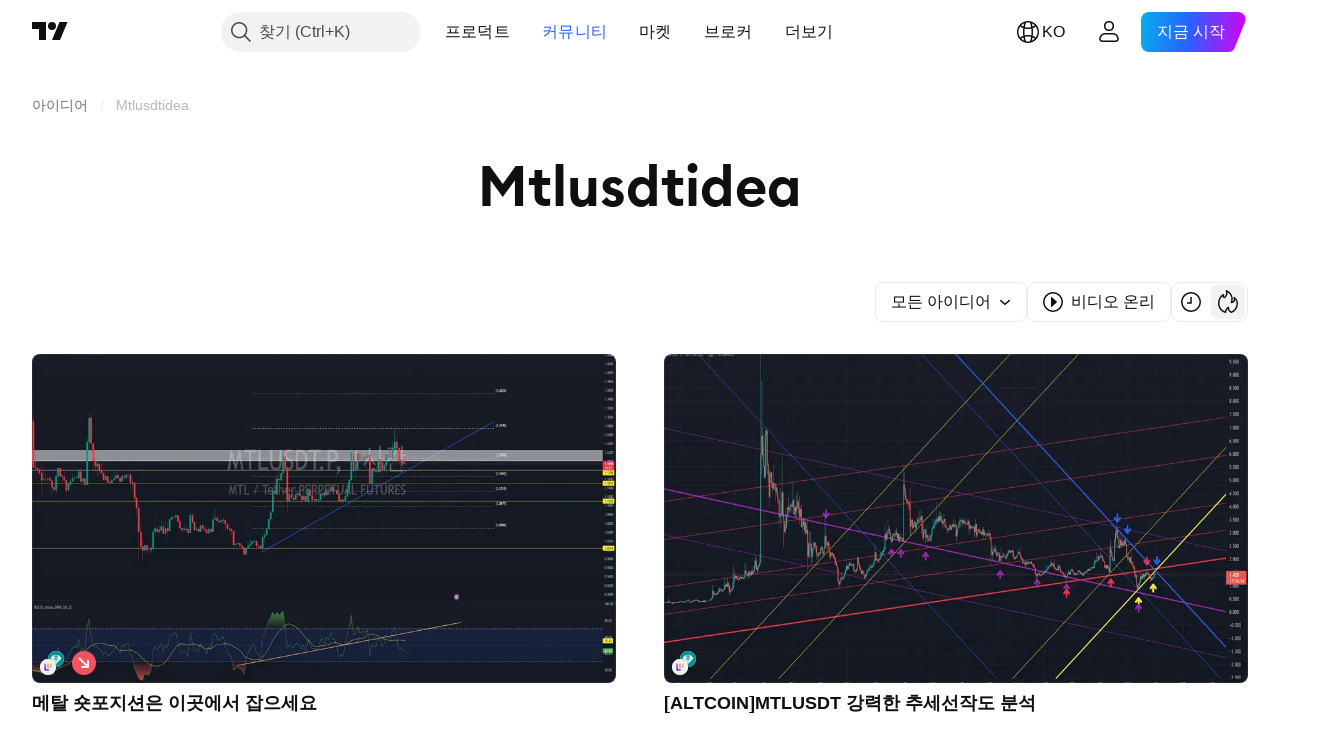

--- FILE ---
content_type: image/svg+xml
request_url: https://s3-symbol-logo.tradingview.com/crypto/XTVCMTL.svg
body_size: 400
content:
<!-- by TradingView --><svg width="18" height="18" viewBox="0 0 18 18" xmlns="http://www.w3.org/2000/svg"><path fill="#F0F3FA" d="M0 0h18v18H0z"/><path d="M5.82 5c.23.06.4.18.49.36.04.1.07.27.07.52v5.7c1.05-.02 3.13 0 3.13 0 .2 0 .35.01.42.04.32.11.51.55.43.87-.07.26-.24.43-.53.51H5.57a.7.7 0 0 1-.57-.64V5.68c.02-.35.2-.58.55-.68h.27Z" fill="url(#a)"/><path d="M9.14 5c.23.06.39.18.48.36.04.1.07.26.07.5v3.47c0 .18-.02.32-.05.4-.22.56-1.08.55-1.3-.02a1.2 1.2 0 0 1-.03-.36V5.89c0-.26.02-.43.07-.53A.7.7 0 0 1 8.86 5h.28Z" fill="url(#b)"/><path d="M12.44 5c.33.08.52.29.56.62v.78a.13.13 0 0 0 0 .09V8.02a.39.39 0 0 0 0 .16v1.31a.67.67 0 0 1-.28.52.7.7 0 0 1-.84-.01.61.61 0 0 1-.25-.52V5.92c0-.27.01-.45.06-.55.08-.18.24-.3.48-.37h.27Z" fill="url(#c)"/><defs><linearGradient id="a" x1="10.86" y1="10.94" x2="7.74" y2="13.29" gradientUnits="userSpaceOnUse"><stop stop-color="#DC417F"/><stop offset="1" stop-color="#4300E1"/></linearGradient><linearGradient id="b" x1="10.36" y1="5.34" x2="9.11" y2="10.17" gradientUnits="userSpaceOnUse"><stop stop-color="#FB7A46"/><stop offset="1" stop-color="#C4378E"/></linearGradient><linearGradient id="c" x1="13.79" y1="6.27" x2="11.76" y2="10.71" gradientUnits="userSpaceOnUse"><stop stop-color="#FEC208"/><stop offset="1" stop-color="#FB7748"/></linearGradient></defs></svg>

--- FILE ---
content_type: application/javascript; charset=utf-8
request_url: https://static.tradingview.com/static/bundles/ko.63639.1944621f814981fac967.js
body_size: 1394
content:
(self.webpackChunktradingview=self.webpackChunktradingview||[]).push([[63639],{376681:e=>{e.exports=["모바일"]},352995:e=>{e.exports=["플랜 선물하기"]},297967:e=>{e.exports=["CME 그룹 선물"]},617691:e=>{e.exports=["CEX 페어"]},645333:e=>{e.exports=["쿠키 정책"]},648651:e=>{e.exports=["커리어"]},895581:e=>{e.exports=["차팅 라이브러리"]},589050:e=>{e.exports=["암호화폐"]},21316:e=>{e.exports=["암호화폐"]},150083:e=>{e.exports=["회사 정보"]},831942:e=>{e.exports=["접근성 정책"]},835722:e=>{e.exports=["고급 차트"]},825078:e=>{e.exports=["광고"]},485746:e=>{e.exports=["앱"]},807445:e=>{e.exports=["채권"]},793354:e=>{e.exports=["블로그"]},860721:e=>{e.exports=["브로커 통합"]},919860:e=>{e.exports=["브로커"]},337547:e=>{e.exports=["버그 바운티 프로그램"]},27437:e=>{e.exports=["비즈니스 솔루션"]},373709:e=>{e.exports=["성장 기회"]},919338:e=>{e.exports=["DEX 페어"]},689132:e=>{e.exports=["데스크탑"]},137260:e=>{e.exports=["배당"]},544409:e=>{e.exports=["면책사항"]},777188:e=>{e.exports=["ETF"]},844543:e=>{e.exports=["어닝"]},846383:e=>{e.exports=["이코노믹"]},852484:e=>{e.exports=["교육"]},365320:e=>{e.exports=["교육 프로그램"]},510640:e=>{e.exports=["에디터즈 픽"]},55579:e=>{e.exports=["유렉스 선물"]},101805:e=>{e.exports=["특징"]},871538:e=>{e.exports=["프리랜서"]},694769:e=>{e.exports=["하우스룰"]},534049:e=>{e.exports=["히트맵"]},863881:e=>{e.exports=["지표 및 전략"]},952093:e=>{e.exports=["아이디어"]},15797:e=>{e.exports=["오버뷰"]},753304:e=>{e.exports={en:["Lightweight Charts™"]}},645759:e=>{e.exports=["모더레이터"]},787768:e=>{e.exports=["제품 그 이상"]},389313:e=>{e.exports=["더 많은 제품"]},81510:e=>{e.exports=["마켓 데이터"]},533981:e=>{e.exports=["미디어 키트"]},200658:e=>{e.exports=["굿즈"]},219807:e=>{e.exports=["소셜 네트웍"]},525025:e=>{e.exports=["보안 팁"]},463234:e=>{e.exports=["{link_start}ICE 데이터 서비스{link_end}에서 제공하는 시세 데이터를 선택하세요. {line_break}팩트셋에서 제공하는 기준 데이터를 선택하세요. Copyright © {current_year} 팩트셋 리서치 시스템즈 Inc. {line_break}© {current_year} 트레이딩뷰 Inc. {line_break}Copyright © {current_year}, 아메리칸 뱅커스 협회. CUSIP 데이터베이스는 팩트셋 리서치 시스템즈 Inc.에서 제공합니다. 모든 권리 보유. {line_break}SEC 공시 및 기타 문서는 {link_start}쿼터{link_end}에서 제공합니다."]},998504:e=>{e.exports=["우주 임무"]},849995:e=>{e.exports=["스페셜 오퍼"]},792684:e=>{e.exports=["상태 페이지"]},921906:e=>{e.exports=["주식"]},561777:e=>{e.exports=["수퍼차트"]},594599:e=>{e.exports=["정책 및 보안"]},748303:e=>{e.exports=["파트너 프로그램"]},777348:e=>{e.exports={en:["Pine Script"]}},340865:e=>{e.exports={en:["Pine Script®"]}},314965:e=>{e.exports=["가격"]},396570:e=>{e.exports=["프라이버시정책"]},174322:e=>{e.exports=["프렌드 리퍼하기"]},171173:e=>{e.exports=["사랑의 벽"]},305785:e=>{e.exports=["회사 소개"]},219926:e=>{e.exports=["마법사"]},708675:e=>{e.exports=["위젯"]},470805:e=>{e.exports=["툴 및 구독"]},874843:e=>{e.exports=["트레이더용 타로 카드"]},630254:e=>{e.exports=["사용조건"]},116575:e=>{e.exports=["C63 트레이드타임"]},631439:e=>{e.exports=["{title}에서 트레이딩뷰"]},208988:e=>{e.exports=["트레이딩뷰 메인 페이지"]},458145:e=>{e.exports=["트레이딩뷰 스토어"]},276495:e=>{e.exports=["트레이딩"]},482916:e=>{e.exports=["트레이딩 플랫폼"]},416265:e=>{e.exports=["미국 주식 번들"]}}]);

--- FILE ---
content_type: application/javascript; charset=utf-8
request_url: https://static.tradingview.com/static/bundles/ko.37783.596e81f11d096717f990.js
body_size: 1733
content:
(self.webpackChunktradingview=self.webpackChunktradingview||[]).push([[37783,25467,97837,37117,94830],{137597:e=>{e.exports=["{username}의"]},527427:e=>{e.exports=["필터"]},516954:e=>{e.exports=["유료 스크립트"]},959698:e=>{e.exports=["코멘트"]},256257:e=>{e.exports=["브로커"]},237744:e=>{e.exports=["거래소"]},706475:e=>{e.exports=["날"]},557655:e=>{e.exports={en:["h"]}},836883:e=>{e.exports={en:["m"]}},649930:e=>{e.exports=["달"]},477814:e=>{e.exports={en:["y"]}},923230:e=>{e.exports=["금"]},930961:e=>{e.exports=["월"]},894748:e=>{e.exports=["토"]},875005:e=>{e.exports=["일"]},392578:e=>{e.exports=["수"]},608765:e=>{e.exports=["목"]},244254:e=>{e.exports=["화"]},212702:e=>{e.exports=["부스트"]},13132:e=>{e.exports=["5월"]},326715:e=>{e.exports=["%s 뒤"]},644500:e=>{e.exports=["모든 아이디어"]},656123:e=>{e.exports=["모든 유형"]},227072:e=>{e.exports=["4월"]},528896:e=>{e.exports=["4월"]},546450:e=>{e.exports=["8월"]},811081:e=>{e.exports=["8월"]},830194:e=>{e.exports=["부스러기"]},515462:e=>{e.exports=["알겠습니다"]},532084:e=>{e.exports=["12월"]},890082:e=>{e.exports=["12월"]},99625:e=>{e.exports=["게시물 삭제"]},852484:e=>{e.exports=["교육"]},309653:e=>{e.exports=["교육 아이디어"]},510640:e=>{e.exports=["에디터즈 픽"]},576362:e=>{e.exports=["포함된"]},302507:e=>{e.exports=["2월"]},581069:e=>{e.exports=["2월"]},922928:e=>{e.exports=["금"]},503570:e=>{e.exports=["금요일"]},43914:e=>{e.exports=["인바이트-온리 스크립트입니다. 액세스 권한은 오써에게 문의하세요."]},921636:e=>{e.exports=["초대전용 스크립트. 귀하에게 접근이 허락되었습니다."]},184549:e=>{e.exports=["지표"]},961384:e=>{e.exports=["아디디어 필터 타입"]},562310:e=>{e.exports=["1월"]},100200:e=>{e.exports=["1월"]},853786:e=>{e.exports=["7월"]},206608:e=>{e.exports=["7월"]},800429:e=>{e.exports=["6월"]},661487:e=>{e.exports=["6월"]},560007:e=>{e.exports=["죄송합니다, 부스트가 너무 많습니다."]},912179:e=>{e.exports=["10월"]},137997:e=>{e.exports=["10월"]},897141:e=>{e.exports=["오픈 소스 온리"]},728257:e=>{e.exports=["롱"]},709642:e=>{e.exports=["라이브러리"]},837150:e=>{e.exports=["월"]},419573:e=>{e.exports=["월요일"]},437117:e=>{e.exports=["더보기"]},819863:e=>{e.exports=["더 많은 부스러기"]},776342:e=>{e.exports=["가장 인기 있는"]},913015:e=>{e.exports=["가장 최근"]},910230:e=>{e.exports=["가장 관련성 높은"]},125734:e=>{e.exports=["5월"]},92767:e=>{e.exports=["3월"]},193878:e=>{e.exports=["3월"]},294830:e=>{e.exports=["오써를 위한 노트"]},814107:e=>{e.exports=["아직 아무것도 없음"]},526899:e=>{e.exports=["11월"]},604607:e=>{e.exports=["11월"]},874992:e=>{e.exports=["다음 페이지"]},674913:e=>{e.exports=["가장 최근 차례로 소트"]},872299:e=>{e.exports=["유명도로 소트"]},592921:e=>{e.exports=["관련성별로 정렬"]},232273:e=>{e.exports=["토"]},130348:e=>{e.exports=["토요일"]},292278:e=>{e.exports=["프로텍트된 스크립트입니다"]},346703:e=>{e.exports=["스크립트 타입 필터"]},424753:e=>{e.exports=["다른 게시글 보기"]},806816:e=>{e.exports=["9월"]},632179:e=>{e.exports=["9월"]},13009:e=>{e.exports=["숏"]},455087:e=>{e.exports=["비디오만 보기"]},468709:e=>{e.exports=["발행물 더 보기"]},376924:e=>{e.exports=["오픈 소스 스크립트만 보기"]},629383:e=>{e.exports=["전략"]},377493:e=>{e.exports=["일"]},661480:e=>{e.exports=["일요일"]},508670:e=>{e.exports=["{num} 쪽"]},632147:e=>{e.exports=["페이지 매김"]},871177:e=>{e.exports=["Pine Script® 인디케이터"]},601470:e=>{e.exports=["Pine Script® 라이브러리"]},
359681:e=>{e.exports=["Pine Script™ 전략"]},717184:e=>{e.exports=["이전 페이지"]},690593:e=>{e.exports=["프라이빗 아이디어"]},627458:e=>{e.exports=["프라이빗 스크립트"]},963929:e=>{e.exports=["너무 많은 사랑을 받았습니다! 조금 천천히 차트를 살펴보고 나중에 다시 시도해 보세요."]},711532:e=>{e.exports=["수"]},894226:e=>{e.exports=["수요일"]},771388:e=>{e.exports=["목"]},879137:e=>{e.exports=["목요일"]},763690:e=>{e.exports=["이곳은 현재 비어 있습니다. 하지만 수천 개의 다른 훌륭한 게시물을 살펴볼 수 있습니다."]},767138:e=>{e.exports=["트레이딩 아이디어"]},811916:e=>{e.exports=["화"]},682160:e=>{e.exports=["화요일"]},97837:e=>{e.exports=["업데이트됨"]},224263:e=>{e.exports=["비디오 온리"]},403823:e=>{e.exports=["1년"]},426940:e=>{e.exports=["하루"]},2046:e=>{e.exports=["1달"]},105756:e=>{e.exports=["한시간"]},464017:e=>{e.exports=["방금"]},71460:e=>{e.exports={en:["{dayName} {specialSymbolOpen}at{specialSymbolClose} {dayTime}"]}},632811:e=>{e.exports=["{specialSymbolOpen}라스트{specialSymbolClose} {dayName} {specialSymbolOpen}at{specialSymbolClose} {dayTime}"]},689399:e=>{e.exports=["{specialSymbolOpen}투데이 at{specialSymbolClose}{dayTime}"]},534437:e=>{e.exports=["{specialSymbolOpen}투머로우 at{specialSymbolClose} {dayTime}"]},285799:e=>{e.exports=["{specialSymbolOpen}예스터데이 at{specialSymbolClose} {dayTime}"]},817856:e=>{e.exports=["%d 시간"]},515185:e=>{e.exports=["%d달"]},584890:e=>{e.exports=["%d 분"]},909806:e=>{e.exports=["%d 해"]},72685:e=>{e.exports=["{count} 부스트"]},595139:e=>{e.exports=["{count}개 코멘트"]}}]);